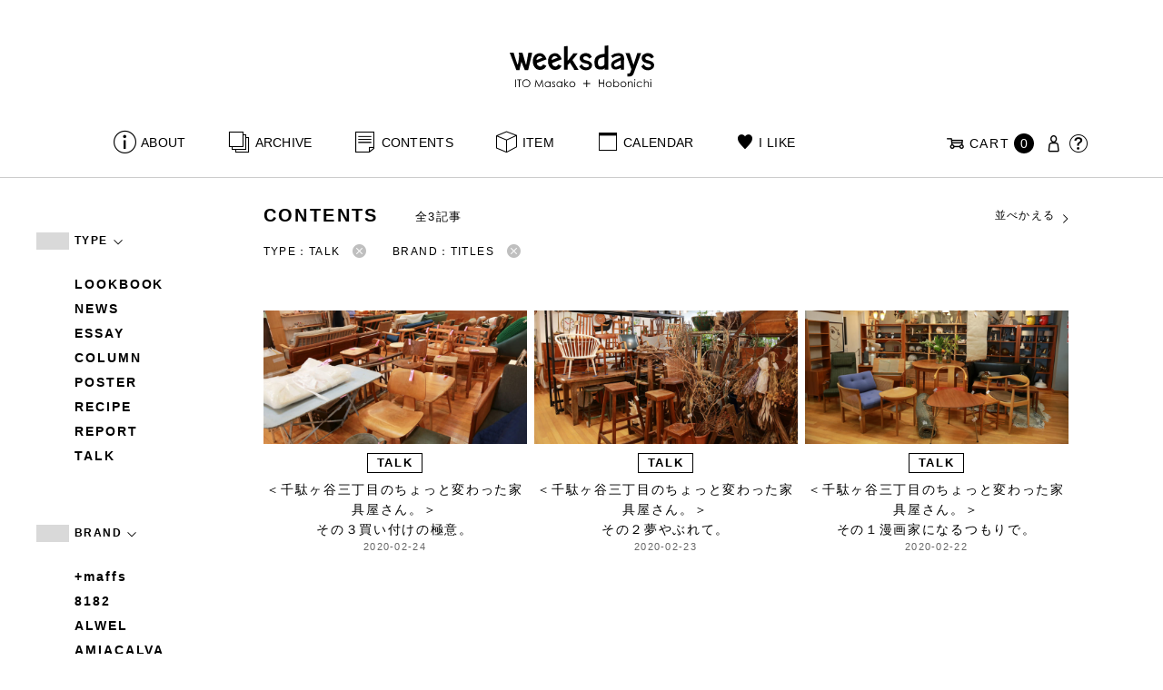

--- FILE ---
content_type: text/html; charset=UTF-8
request_url: https://www.1101.com/n/weeksdays/contents/type/interview?brand=titles&type=talk
body_size: 7862
content:
<!DOCTYPE html>
<html lang="ja"
	itemscope 
	itemtype="http://schema.org/WebSite" 
	prefix="og: http://ogp.me/ns#" >
<head>
<meta charset="UTF-8">
<meta name="viewport" content="width=device-width, initial-scale=1">
<title>対談 - weeksdays</title>
		<script type="text/javascript">
		var ajaxurl = 'https://contents-manage.1101.com/n/weeksdays/wp-admin/admin-ajax.php';
		</script>
		
<!-- All in One SEO Pack 2.6.1 by Michael Torbert of Semper Fi Web Designob_start_detected [-1,-1] -->
<meta name="description"  content="weeksdays。「ウィークスデイズ」と読みます。スタイリストの伊藤まさこさんがプロデュースする、「ほぼ日」の中にあるお店の名前です。ここに並ぶのは、衣食住を中心に、毎日をごきげんに過ごすためのあらゆるもの。ここでしか手に入らないものが、いっぱいですよ。" />

<link rel="canonical" href="https://www.1101.com/n/weeksdays/contents/type/talk" />
<!-- /all in one seo pack -->
<link rel='dns-prefetch' href='//s.w.org' />
<link rel="alternate" type="application/rss+xml" title="weeksdays &raquo; 対談 記事種別 Feed" href="https://www.1101.com/n/weeksdays/contents/type/talk/feed" />
<link rel='stylesheet' id='common-css-css'  href='https://www.1101.com/n/weeksdays/wp-content/themes/weeksdays/css/common.css?ver=2025082111' type='text/css' media='all' />
<link rel='stylesheet' id='icon-css-css'  href='https://www.1101.com/n/weeksdays/wp-content/themes/weeksdays/css/icon.css?ver=2025020122' type='text/css' media='all' />
<link rel='stylesheet' id='font-awesome-css'  href='https://www.1101.com/common/css/font-awesome.min.css' type='text/css' media='all' />
<link rel='stylesheet' id='list-css-css'  href='https://www.1101.com/n/weeksdays/wp-content/themes/weeksdays/css/list.css?ver=2022072815' type='text/css' media='all' />
<link rel='stylesheet' id='entry-css-css'  href='https://www.1101.com/n/weeksdays/wp-content/themes/weeksdays/css/entry.css?ver=2025121719' type='text/css' media='all' />
<!-- Google Tag Manager -->
<script>(function(w,d,s,l,i){w[l]=w[l]||[];w[l].push({'gtm.start':
new Date().getTime(),event:'gtm.js'});var f=d.getElementsByTagName(s)[0],
j=d.createElement(s),dl=l!='dataLayer'?'&l='+l:'';j.async=true;j.src=
'https://www.googletagmanager.com/gtm.js?id='+i+dl;f.parentNode.insertBefore(j,f);
})(window,document,'script','dataLayer','GTM-MPV974L');</script>
<!-- End Google Tag Manager -->
</head>
<body class="archive tax-type term-talk term-3">
      <div class="head">
      <header class="header"><a class="spmenu" id="spmenu"><span></span><span></span><span></span></a><a class="logo-weeksdays" href="https://www.1101.com/n/weeksdays/"><img src="https://www.1101.com/n/weeksdays/wp-content/themes/weeksdays/img/logo_weeksdays.svg"></a></header>
      <nav class="nav nav__head">
   <ul class="nav nav__main" id="nav__main">
      <li><a class="wdicon wdicon-about" href="https://www.1101.com/n/weeksdays/about">ABOUT</a></li>
      <li><a class="wdicon wdicon-archive" href="https://www.1101.com/n/weeksdays/archive">ARCHIVE</a></li>
      <li><a class="wdicon wdicon-contents" href="https://www.1101.com/n/weeksdays/contents">CONTENTS</a></li>
      <li><a class="wdicon wdicon-item" href="https://www.1101.com/n/weeksdays/item?stock=1">ITEM</a></li>
      <li><a class="wdicon wdicon-calendar" href="https://www.1101.com/n/weeksdays/calendar">CALENDAR</a></li>
      <li><a class="wdicon wdicon-ilike-active" href="https://www.1101.com/n/weeksdays/ilike">I LIKE</a></li>
      <li><a class="wdicon wdicon-myaccount" href="https://www.1101.com/note/open">MY ACCOUNT</a></li>
      <li><a class="wdicon wdicon-help" href="http://help.1101.com/store/help/">HELP</a></li>
   </ul>
   <ul class="nav nav__sub">
      <li><a class="cart wdicon wdicon-cart" href="https://www.1101.com/store/cart/"><span class="carttxt">CART</span><span class="cartnum">0</span></a></li>
      <li><a class="wdicon wdicon-myaccount" href="https://www.1101.com/note/open"></a></li>
      <li><a class="wdicon wdicon-help" href="https://help.1101.com/store/help/"></a></li>
   </ul>
</nav>
          </div>
  

<div class="container">
  <main class="list">
    <aside class="list__side">
      <nav class="listnav pc">
        <h2 class="listnav__ttl">TYPE<i class="wdicon wdicon-arrowdown"></i></h2>
        <div class="listnav__container">
          <ul class="listnav__list">
                        <li><a href="/n/weeksdays/contents/type/interview?brand=titles&type=lookbook">LOOKBOOK</a></li>
                        <li><a href="/n/weeksdays/contents/type/interview?brand=titles&type=news">NEWS</a></li>
                        <li><a href="/n/weeksdays/contents/type/interview?brand=titles&type=essay">ESSAY</a></li>
                        <li><a href="/n/weeksdays/contents/type/interview?brand=titles&type=column">COLUMN</a></li>
                        <li><a href="/n/weeksdays/contents/type/interview?brand=titles&type=poster">POSTER</a></li>
                        <li><a href="/n/weeksdays/contents/type/interview?brand=titles&type=recipe">RECIPE</a></li>
                        <li><a href="/n/weeksdays/contents/type/interview?brand=titles&type=report">REPORT</a></li>
                        <li><a href="/n/weeksdays/contents/type/interview?brand=titles&type=talk">TALK</a></li>
                      </ul>
        </div>
        <h2 class="listnav__ttl">BRAND<i class="wdicon wdicon-arrowdown"></i></h2>
        <div class="listnav__container">
          <ul class="listnav__list">
                        <li><a href="/n/weeksdays/contents/type/interview?brand=maffs&type=talk">+maffs</a></li>
                        <li><a href="/n/weeksdays/contents/type/interview?brand=8182&type=talk">8182</a></li>
                        <li><a href="/n/weeksdays/contents/type/interview?brand=alwel&type=talk">ALWEL</a></li>
                        <li><a href="/n/weeksdays/contents/type/interview?brand=amiacalva&type=talk">AMIACALVA</a></li>
                        <li><a href="/n/weeksdays/contents/type/interview?brand=apoc&type=talk">APOC</a></li>
                        <li><a href="/n/weeksdays/contents/type/interview?brand=gogou&type=talk">Atelier 五號</a></li>
                        <li><a href="/n/weeksdays/contents/type/interview?brand=bari&type=talk">BARI</a></li>
                        <li><a href="/n/weeksdays/contents/type/interview?brand=bellemain&type=talk">BELLEMAIN</a></li>
                        <li><a href="/n/weeksdays/contents/type/interview?brand=bonbonstore&type=talk">BonBonStore</a></li>
                        <li><a href="/n/weeksdays/contents/type/interview?brand=bouquet_de_lune&type=talk">BOUQUET de L'UNE</a></li>
                        <li><a href="/n/weeksdays/contents/type/interview?brand=brancbranc&type=talk">branc branc</a></li>
                        <li><a href="/n/weeksdays/contents/type/interview?brand=bybasics&type=talk">by basics</a></li>
                        <li><a href="/n/weeksdays/contents/type/interview?brand=catworth&type=talk">CATWORTH</a></li>
                        <li><a href="/n/weeksdays/contents/type/interview?brand=chisaki&type=talk">chisaki</a></li>
                        <li><a href="/n/weeksdays/contents/type/interview?brand=ci-va&type=talk">CI-VA</a></li>
                        <li><a href="/n/weeksdays/contents/type/interview?brand=cogthebigsmoke&type=talk">COGTHEBIGSMOKE</a></li>
                        <li><a href="/n/weeksdays/contents/type/interview?brand=cohan&type=talk">cohan</a></li>
                        <li><a href="/n/weeksdays/contents/type/interview?brand=converse&type=talk">CONVERSE</a></li>
                        <li><a href="/n/weeksdays/contents/type/interview?brand=dean-deluca&type=talk">DEAN &amp; DELUCA</a></li>
                        <li><a href="/n/weeksdays/contents/type/interview?brand=dress-herself&type=talk">DRESS HERSELF</a></li>
                        <li><a href="/n/weeksdays/contents/type/interview?brand=duende&type=talk">DUENDE</a></li>
                        <li><a href="/n/weeksdays/contents/type/interview?brand=egi&type=talk">EGI</a></li>
                        <li><a href="/n/weeksdays/contents/type/interview?brand=fatimamorocco&type=talk">Fatima Morocco</a></li>
                        <li><a href="/n/weeksdays/contents/type/interview?brand=fog-linen-work&type=talk">fog linen work</a></li>
                        <li><a href="/n/weeksdays/contents/type/interview?brand=fua&type=talk">FUA accessory</a></li>
                        <li><a href="/n/weeksdays/contents/type/interview?brand=germantrainer&type=talk">GERMAN TRAINER</a></li>
                        <li><a href="/n/weeksdays/contents/type/interview?brand=harriss&type=talk">Harriss</a></li>
                        <li><a href="/n/weeksdays/contents/type/interview?brand=harriss-grace&type=talk">HARRISS GRACE</a></li>
                        <li><a href="/n/weeksdays/contents/type/interview?brand=henri&type=talk">HENRI</a></li>
                        <li><a href="/n/weeksdays/contents/type/interview?brand=himie&type=talk">himie</a></li>
                        <li><a href="/n/weeksdays/contents/type/interview?brand=honnete&type=talk">Honnete</a></li>
                        <li><a href="/n/weeksdays/contents/type/interview?brand=irose&type=talk">i ro se</a></li>
                        <li><a href="/n/weeksdays/contents/type/interview?brand=jins&type=talk">JINS</a></li>
                        <li><a href="/n/weeksdays/contents/type/interview?brand=johnbull&type=talk">JOHNBULL</a></li>
                        <li><a href="/n/weeksdays/contents/type/interview?brand=karman-line&type=talk">KARMAN LINE</a></li>
                        <li><a href="/n/weeksdays/contents/type/interview?brand=kente&type=talk">KEnTe</a></li>
                        <li><a href="/n/weeksdays/contents/type/interview?brand=lune&type=talk">L'UNE</a></li>
                        <li><a href="/n/weeksdays/contents/type/interview?brand=lepivot&type=talk">Le pivot</a></li>
                        <li><a href="/n/weeksdays/contents/type/interview?brand=leret-h&type=talk">LERET.H</a></li>
                        <li><a href="/n/weeksdays/contents/type/interview?brand=less-by-gabriele-riva-kanako-sakakura&type=talk">LESS by Gabriele Riva &amp; Kanako Sakakura</a></li>
                        <li><a href="/n/weeksdays/contents/type/interview?brand=livrer-yokohama&type=talk">LIVRER YOKOHAMA</a></li>
                        <li><a href="/n/weeksdays/contents/type/interview?brand=luckywood&type=talk">LUCKYWOOD</a></li>
                        <li><a href="/n/weeksdays/contents/type/interview?brand=lue&type=talk">Lue</a></li>
                        <li><a href="/n/weeksdays/contents/type/interview?brand=ma-to-wa&type=talk">ma.to.wa</a></li>
                        <li><a href="/n/weeksdays/contents/type/interview?brand=magicfelt&type=talk">magicfelt</a></li>
                        <li><a href="/n/weeksdays/contents/type/interview?brand=maison-nh-paris&type=talk">MAISON N.H PARIS</a></li>
                        <li><a href="/n/weeksdays/contents/type/interview?brand=manipuri&type=talk">manipuri</a></li>
                        <li><a href="/n/weeksdays/contents/type/interview?brand=meyame&type=talk">MEYAME</a></li>
                        <li><a href="/n/weeksdays/contents/type/interview?brand=miithaaii&type=talk">miiThaaii</a></li>
                        <li><a href="/n/weeksdays/contents/type/interview?brand=mojito&type=talk">MOJITO</a></li>
                        <li><a href="/n/weeksdays/contents/type/interview?brand=nooy&type=talk">nooy</a></li>
                        <li><a href="/n/weeksdays/contents/type/interview?brand=notadesign&type=talk">NOTA&amp;design</a></li>
                        <li><a href="/n/weeksdays/contents/type/interview?brand=oru&type=talk">oru</a></li>
                        <li><a href="/n/weeksdays/contents/type/interview?brand=osaji&type=talk">OSAJI</a></li>
                        <li><a href="/n/weeksdays/contents/type/interview?brand=owenbarry&type=talk">Owen Barry</a></li>
                        <li><a href="/n/weeksdays/contents/type/interview?brand=phd&type=talk">P.H.DESIGNS</a></li>
                        <li><a href="/n/weeksdays/contents/type/interview?brand=pageaeree&type=talk">pageaérée</a></li>
                        <li><a href="/n/weeksdays/contents/type/interview?brand=quitan&type=talk">quitan</a></li>
                        <li><a href="/n/weeksdays/contents/type/interview?brand=rappeler&type=talk">RaPPELER</a></li>
                        <li><a href="/n/weeksdays/contents/type/interview?brand=rattarattarr&type=talk">RATTA RATTARR</a></li>
                        <li><a href="/n/weeksdays/contents/type/interview?brand=roros-tweed&type=talk">ROROS TWEED</a></li>
                        <li><a href="/n/weeksdays/contents/type/interview?brand=saitowood&type=talk">SAITO WOOD</a></li>
                        <li><a href="/n/weeksdays/contents/type/interview?brand=saqui&type=talk">SAQUI</a></li>
                        <li><a href="/n/weeksdays/contents/type/interview?brand=saro&type=talk">SARO</a></li>
                        <li><a href="/n/weeksdays/contents/type/interview?brand=satomi-kawakita-jewelry&type=talk">Satomi Kawakita Jewelry</a></li>
                        <li><a href="/n/weeksdays/contents/type/interview?brand=sayaka-davis&type=talk">SAYAKA DAVIS</a></li>
                        <li><a href="/n/weeksdays/contents/type/interview?brand=seven-by-seven&type=talk">SEVEN BY SEVEN</a></li>
                        <li><a href="/n/weeksdays/contents/type/interview?brand=sghr&type=talk">Sghr スガハラ</a></li>
                        <li><a href="/n/weeksdays/contents/type/interview?brand=shozo-coffee&type=talk">SHOZO COFFEE</a></li>
                        <li><a href="/n/weeksdays/contents/type/interview?brand=sloane&type=talk">SLOANE</a></li>
                        <li><a href="/n/weeksdays/contents/type/interview?brand=spelta&type=talk">SPELTA</a></li>
                        <li><a href="/n/weeksdays/contents/type/interview?brand=stampanddiary&type=talk">STAMP AND DIARY</a></li>
                        <li><a href="/n/weeksdays/contents/type/interview?brand=stilmoda&type=talk">Stilmoda</a></li>
                        <li><a href="/n/weeksdays/contents/type/interview?brand=sunspel&type=talk">SUNSPEL</a></li>
                        <li><a href="/n/weeksdays/contents/type/interview?brand=t-yamai-paris&type=talk">t.yamai paris</a></li>
                        <li><a href="/n/weeksdays/contents/type/interview?brand=talo&type=talk">talo</a></li>
                        <li><a href="/n/weeksdays/contents/type/interview?brand=tampico&type=talk">TAMPICO</a></li>
                        <li><a href="/n/weeksdays/contents/type/interview?brand=tandem&type=talk">TANDEM</a></li>
                        <li><a href="/n/weeksdays/contents/type/interview?brand=tembea&type=talk">TEMBEA</a></li>
                        <li><a href="/n/weeksdays/contents/type/interview?brand=thecare&type=talk">The care</a></li>
                        <li><a href="/n/weeksdays/contents/type/interview?brand=the-library&type=talk">THE LIBRARY</a></li>
                        <li><a href="/n/weeksdays/contents/type/interview?brand=titles&type=talk">TITLES</a></li>
                        <li><a href="/n/weeksdays/contents/type/interview?brand=trippen&type=talk">trippen</a></li>
                        <li><a href="/n/weeksdays/contents/type/interview?brand=uka&type=talk">uka</a></li>
                        <li><a href="/n/weeksdays/contents/type/interview?brand=veloz&type=talk">VELOZ</a></li>
                        <li><a href="/n/weeksdays/contents/type/interview?brand=vincent_pradier&type=talk">VINCENT PRADIER</a></li>
                        <li><a href="/n/weeksdays/contents/type/interview?brand=warangwayan&type=talk">warang wayan</a></li>
                        <li><a href="/n/weeksdays/contents/type/interview?brand=weeksdays&type=talk">weeksdays</a></li>
                        <li><a href="/n/weeksdays/contents/type/interview?brand=yarmo&type=talk">Yarmo</a></li>
                        <li><a href="/n/weeksdays/contents/type/interview?brand=yumiko_iihoshi_porcelain&type=talk">yumiko iihoshi porcelain</a></li>
                        <li><a href="/n/weeksdays/contents/type/interview?brand=zattu&type=talk">zattu</a></li>
                        <li><a href="/n/weeksdays/contents/type/interview?brand=nychairx&type=talk">ニーチェアエックス</a></li>
                        <li><a href="/n/weeksdays/contents/type/interview?brand=yabukuguri&type=talk">ヤブクグリ生活道具研究室</a></li>
                        <li><a href="/n/weeksdays/contents/type/interview?brand=%e4%b8%89%e4%b9%85%e5%b7%a5%e8%8a%b8&type=talk">三久工芸</a></li>
                        <li><a href="/n/weeksdays/contents/type/interview?brand=%e4%b8%ad%e9%87%8c%e8%8a%b1%e5%ad%90&type=talk">中里花子</a></li>
                        <li><a href="/n/weeksdays/contents/type/interview?brand=%e4%bc%8a%e8%97%a4%e7%92%b0&type=talk">伊藤環</a></li>
                        <li><a href="/n/weeksdays/contents/type/interview?brand=yo&type=talk">余[yo]</a></li>
                        <li><a href="/n/weeksdays/contents/type/interview?brand=kurashikiisyo_nodahoro&type=talk">倉敷意匠×野田琺瑯</a></li>
                        <li><a href="/n/weeksdays/contents/type/interview?brand=%e5%8c%97%e3%81%ae%e4%bd%8f%e3%81%be%e3%81%84%e8%a8%ad%e8%a8%88%e7%a4%be&type=talk">北の住まい設計社</a></li>
                        <li><a href="/n/weeksdays/contents/type/interview?brand=%e5%90%89%e5%b2%a1%e6%9c%a8%e5%b7%a5&type=talk">吉岡木工</a></li>
                        <li><a href="/n/weeksdays/contents/type/interview?brand=%e5%b1%b1%e5%8f%a3%e5%92%8c%e5%ae%8f&type=talk">山口和宏</a></li>
                        <li><a href="/n/weeksdays/contents/type/interview?brand=yamamototadamasa&type=talk">山本忠正</a></li>
                        <li><a href="/n/weeksdays/contents/type/interview?brand=okazawa&type=talk">岡澤悦子</a></li>
                        <li><a href="/n/weeksdays/contents/type/interview?brand=%e5%b3%b6%e3%82%8b%e3%82%8a%e5%ad%90&type=talk">島るり子</a></li>
                        <li><a href="/n/weeksdays/contents/type/interview?brand=%e6%9d%89%e5%b7%a5%e5%a0%b4&type=talk">杉工場</a></li>
                        <li><a href="/n/weeksdays/contents/type/interview?brand=azumaya&type=talk">東屋</a></li>
                        <li><a href="/n/weeksdays/contents/type/interview?brand=stglass&type=talk">松徳硝子</a></li>
                        <li><a href="/n/weeksdays/contents/type/interview?brand=%e6%9d%be%e6%9e%97%e8%aa%a0&type=talk">松林誠</a></li>
                        <li><a href="/n/weeksdays/contents/type/interview?brand=%e6%9d%be%e9%87%8e%e5%b1%8b&type=talk">松野屋</a></li>
                        <li><a href="/n/weeksdays/contents/type/interview?brand=%e6%9f%b3%e5%ae%97%e7%90%86&type=talk">柳宗理</a></li>
                        <li><a href="/n/weeksdays/contents/type/interview?brand=keikoyuasa&type=talk">湯浅景子</a></li>
                        <li><a href="/n/weeksdays/contents/type/interview?brand=tashirojun&type=talk">田代淳</a></li>
                        <li><a href="/n/weeksdays/contents/type/interview?brand=%e7%a6%8f%e5%85%89%e5%b1%8b&type=talk">福光屋</a></li>
                        <li><a href="/n/weeksdays/contents/type/interview?brand=takematayuichi&type=talk">竹俣勇壱</a></li>
                        <li><a href="/n/weeksdays/contents/type/interview?brand=%e8%bc%aa%e5%b3%b6%e3%82%ad%e3%83%aa%e3%83%a2%e3%83%88&type=talk">輪島キリモト</a></li>
                        <li><a href="/n/weeksdays/contents/type/interview?brand=%e9%87%8e%e7%94%b0%e7%90%ba%e7%91%af&type=talk">野田琺瑯</a></li>
                        <li><a href="/n/weeksdays/contents/type/interview?brand=koseido&type=talk">鋼正堂</a></li>
                        <li><a href="/n/weeksdays/contents/type/interview?brand=ryutagama&type=talk">隆太窯</a></li>
                      </ul>
        </div>
        <h2 class="listnav__ttl">検索する<i class="wdicon wdicon-arrowdown"></i></h2>
        <div class="listnav__container search">
          <form action="">
            <input type="hidden" name="type" value="talk"><input type="hidden" name="brand" value="titles"><input type="hidden" name="order" value="DESC">            <div class="search__word">
              <div>
                <input class="search__box" type="text" size="20" placeholder="検索キーワード入力" name="s" value="">
              </div>
              <div>
                <input class="search__btn" type="submit" value="検索">
              </div>
            </div>
          </form>
        </div>
      </nav>
      <nav class="listnav sp">
        <h2 class="listnav__ttl listnav__drilldown">絞りこむ<i class="wdicon wdicon-arrowdown"></i></h2>
        <div class="listnav__drilldown__container">
          <form>
            <h2 class="listnav__subttl">ワード検索</h2>
            <div class="listnav__container search">
              <div class="search__word">
                <div>
                  <input class="search__box" type="text" size="20" placeholder="検索キーワード入力" name="s" value="">
                </div>
              </div>
            </div>
            <ul class="list__menu sp-flex">
              <li><a href="#"><span>TYPE</span><i class="wdicon wdicon-arrowdown"></i></a>
                <select name="type">
                  <option value="">すべての記事</option>
                                    <option value="lookbook">LOOKBOOK</option>
                                    <option value="news">NEWS</option>
                                    <option value="essay">ESSAY</option>
                                    <option value="column">COLUMN</option>
                                    <option value="poster">POSTER</option>
                                    <option value="recipe">RECIPE</option>
                                    <option value="report">REPORT</option>
                                    <option value="talk" selected>TALK</option>
                                  </select>
              </li>
              <li><a href="#"><span>BRAND</span><i class="wdicon wdicon-arrowdown"></i></a>
                <select name="brand">
                  <option value="">すべてのブランド</option>
                                    <option value="maffs">+maffs</option>
                                    <option value="8182">8182</option>
                                    <option value="alwel">ALWEL</option>
                                    <option value="amiacalva">AMIACALVA</option>
                                    <option value="apoc">APOC</option>
                                    <option value="gogou">Atelier 五號</option>
                                    <option value="bari">BARI</option>
                                    <option value="bellemain">BELLEMAIN</option>
                                    <option value="bonbonstore">BonBonStore</option>
                                    <option value="bouquet_de_lune">BOUQUET de L'UNE</option>
                                    <option value="brancbranc">branc branc</option>
                                    <option value="bybasics">by basics</option>
                                    <option value="catworth">CATWORTH</option>
                                    <option value="chisaki">chisaki</option>
                                    <option value="ci-va">CI-VA</option>
                                    <option value="cogthebigsmoke">COGTHEBIGSMOKE</option>
                                    <option value="cohan">cohan</option>
                                    <option value="converse">CONVERSE</option>
                                    <option value="dean-deluca">DEAN &amp; DELUCA</option>
                                    <option value="dress-herself">DRESS HERSELF</option>
                                    <option value="duende">DUENDE</option>
                                    <option value="egi">EGI</option>
                                    <option value="fatimamorocco">Fatima Morocco</option>
                                    <option value="fog-linen-work">fog linen work</option>
                                    <option value="fua">FUA accessory</option>
                                    <option value="germantrainer">GERMAN TRAINER</option>
                                    <option value="harriss">Harriss</option>
                                    <option value="harriss-grace">HARRISS GRACE</option>
                                    <option value="henri">HENRI</option>
                                    <option value="himie">himie</option>
                                    <option value="honnete">Honnete</option>
                                    <option value="irose">i ro se</option>
                                    <option value="jins">JINS</option>
                                    <option value="johnbull">JOHNBULL</option>
                                    <option value="karman-line">KARMAN LINE</option>
                                    <option value="kente">KEnTe</option>
                                    <option value="lune">L'UNE</option>
                                    <option value="lepivot">Le pivot</option>
                                    <option value="leret-h">LERET.H</option>
                                    <option value="less-by-gabriele-riva-kanako-sakakura">LESS by Gabriele Riva &amp; Kanako Sakakura</option>
                                    <option value="livrer-yokohama">LIVRER YOKOHAMA</option>
                                    <option value="luckywood">LUCKYWOOD</option>
                                    <option value="lue">Lue</option>
                                    <option value="ma-to-wa">ma.to.wa</option>
                                    <option value="magicfelt">magicfelt</option>
                                    <option value="maison-nh-paris">MAISON N.H PARIS</option>
                                    <option value="manipuri">manipuri</option>
                                    <option value="meyame">MEYAME</option>
                                    <option value="miithaaii">miiThaaii</option>
                                    <option value="mojito">MOJITO</option>
                                    <option value="nooy">nooy</option>
                                    <option value="notadesign">NOTA&amp;design</option>
                                    <option value="oru">oru</option>
                                    <option value="osaji">OSAJI</option>
                                    <option value="owenbarry">Owen Barry</option>
                                    <option value="phd">P.H.DESIGNS</option>
                                    <option value="pageaeree">pageaérée</option>
                                    <option value="quitan">quitan</option>
                                    <option value="rappeler">RaPPELER</option>
                                    <option value="rattarattarr">RATTA RATTARR</option>
                                    <option value="roros-tweed">ROROS TWEED</option>
                                    <option value="saitowood">SAITO WOOD</option>
                                    <option value="saqui">SAQUI</option>
                                    <option value="saro">SARO</option>
                                    <option value="satomi-kawakita-jewelry">Satomi Kawakita Jewelry</option>
                                    <option value="sayaka-davis">SAYAKA DAVIS</option>
                                    <option value="seven-by-seven">SEVEN BY SEVEN</option>
                                    <option value="sghr">Sghr スガハラ</option>
                                    <option value="shozo-coffee">SHOZO COFFEE</option>
                                    <option value="sloane">SLOANE</option>
                                    <option value="spelta">SPELTA</option>
                                    <option value="stampanddiary">STAMP AND DIARY</option>
                                    <option value="stilmoda">Stilmoda</option>
                                    <option value="sunspel">SUNSPEL</option>
                                    <option value="t-yamai-paris">t.yamai paris</option>
                                    <option value="talo">talo</option>
                                    <option value="tampico">TAMPICO</option>
                                    <option value="tandem">TANDEM</option>
                                    <option value="tembea">TEMBEA</option>
                                    <option value="thecare">The care</option>
                                    <option value="the-library">THE LIBRARY</option>
                                    <option value="titles" selected>TITLES</option>
                                    <option value="trippen">trippen</option>
                                    <option value="uka">uka</option>
                                    <option value="veloz">VELOZ</option>
                                    <option value="vincent_pradier">VINCENT PRADIER</option>
                                    <option value="warangwayan">warang wayan</option>
                                    <option value="weeksdays">weeksdays</option>
                                    <option value="yarmo">Yarmo</option>
                                    <option value="yumiko_iihoshi_porcelain">yumiko iihoshi porcelain</option>
                                    <option value="zattu">zattu</option>
                                    <option value="nychairx">ニーチェアエックス</option>
                                    <option value="yabukuguri">ヤブクグリ生活道具研究室</option>
                                    <option value="%e4%b8%89%e4%b9%85%e5%b7%a5%e8%8a%b8">三久工芸</option>
                                    <option value="%e4%b8%ad%e9%87%8c%e8%8a%b1%e5%ad%90">中里花子</option>
                                    <option value="%e4%bc%8a%e8%97%a4%e7%92%b0">伊藤環</option>
                                    <option value="yo">余[yo]</option>
                                    <option value="kurashikiisyo_nodahoro">倉敷意匠×野田琺瑯</option>
                                    <option value="%e5%8c%97%e3%81%ae%e4%bd%8f%e3%81%be%e3%81%84%e8%a8%ad%e8%a8%88%e7%a4%be">北の住まい設計社</option>
                                    <option value="%e5%90%89%e5%b2%a1%e6%9c%a8%e5%b7%a5">吉岡木工</option>
                                    <option value="%e5%b1%b1%e5%8f%a3%e5%92%8c%e5%ae%8f">山口和宏</option>
                                    <option value="yamamototadamasa">山本忠正</option>
                                    <option value="okazawa">岡澤悦子</option>
                                    <option value="%e5%b3%b6%e3%82%8b%e3%82%8a%e5%ad%90">島るり子</option>
                                    <option value="%e6%9d%89%e5%b7%a5%e5%a0%b4">杉工場</option>
                                    <option value="azumaya">東屋</option>
                                    <option value="stglass">松徳硝子</option>
                                    <option value="%e6%9d%be%e6%9e%97%e8%aa%a0">松林誠</option>
                                    <option value="%e6%9d%be%e9%87%8e%e5%b1%8b">松野屋</option>
                                    <option value="%e6%9f%b3%e5%ae%97%e7%90%86">柳宗理</option>
                                    <option value="keikoyuasa">湯浅景子</option>
                                    <option value="tashirojun">田代淳</option>
                                    <option value="%e7%a6%8f%e5%85%89%e5%b1%8b">福光屋</option>
                                    <option value="takematayuichi">竹俣勇壱</option>
                                    <option value="%e8%bc%aa%e5%b3%b6%e3%82%ad%e3%83%aa%e3%83%a2%e3%83%88">輪島キリモト</option>
                                    <option value="%e9%87%8e%e7%94%b0%e7%90%ba%e7%91%af">野田琺瑯</option>
                                    <option value="koseido">鋼正堂</option>
                                    <option value="ryutagama">隆太窯</option>
                                  </select>
              </li>
            </ul>
            <div class="search__container">
              <input class="search__btn search__btn-big" type="submit" name="" value="絞り込む">
            </div>
          </form>
          <h2 class="listnav__subttl">並べかえる</h2>
          <ul class="search__sort">
            <li class="active"><a href="/n/weeksdays/contents/type/interview?brand=titles&type=talk&order=DESC">更新が新しい順</a></li>
            <li><a href="/n/weeksdays/contents/type/interview?brand=titles&type=talk&order=ASC">更新が古い順</a></li>
          </ul>
        </div>
      </nav>
    </aside>
    <article class="list__articles">
      <div class="list__header">
        <div class="list__header-l">
          <h1 class="list__ttl">CONTENTS</h1>
          <div class="list__itemnum">全3記事</div>
        </div>
        <ul class="list__menu pc-flex">
          <li><a href="#">並べかえる<i class="wdicon wdicon-arrowdown"></i></a>
            <ul class="list__menu list__menu-child">
              <li><a href="/n/weeksdays/contents/type/interview?brand=titles&type=talk&order=DESC">更新が新しい順</a></li>
              <li><a href="/n/weeksdays/contents/type/interview?brand=titles&type=talk&order=ASC">更新が古い順</a></li>
            </ul>
          </li>
        </ul>
      </div>
      <ul class="list__drilldown"><li>TYPE：TALK<a href="/n/weeksdays/contents/type/interview?brand=titles"><i class="wdicon wdicon-close-circle"></i></a></li><li>BRAND：TITLES<a href="/n/weeksdays/contents/type/interview?type=talk"><i class="wdicon wdicon-close-circle"></i></a></li></ul>            <ul class="items__list items__list-articles">
                  <li class="">
        <a href="https://www.1101.com/n/weeksdays/contents/15621"><span class="items__list__img " style="background-image: url(/n/weeksdays/wp-content/uploads/2020/02/0S8A1235_fb-800x420.jpg)"></span>
<div class="tag tag-contents">TALK</div><span class="items__list__name fit-mobile">＜千駄ヶ谷三丁目のちょっと変わった家具屋さん。＞<br>その３買い付けの極意。</span>
<span class="items__list__date">2020-02-24</span>
</a>
    </li>
                  <li class="">
        <a href="https://www.1101.com/n/weeksdays/contents/15180"><span class="items__list__img " style="background-image: url(/n/weeksdays/wp-content/uploads/2020/02/0S8A1193_fb-800x420.jpg)"></span>
<div class="tag tag-contents">TALK</div><span class="items__list__name fit-mobile">＜千駄ヶ谷三丁目のちょっと変わった家具屋さん。＞<br>その２夢やぶれて。</span>
<span class="items__list__date">2020-02-23</span>
</a>
    </li>
                  <li class="">
        <a href="https://www.1101.com/n/weeksdays/contents/15179"><span class="items__list__img " style="background-image: url(/n/weeksdays/wp-content/uploads/2020/02/0S8A1236_fb-800x420.jpg)"></span>
<div class="tag tag-contents">TALK</div><span class="items__list__name fit-mobile">＜千駄ヶ谷三丁目のちょっと変わった家具屋さん。＞<br>その１漫画家になるつもりで。</span>
<span class="items__list__date">2020-02-22</span>
</a>
    </li>
              </ul>
              </main>
  <aside class="items">
  <div class="items-checked">
    <h2 class="items__ttl">CHECKED ITEMS</h2>
    <ul class="items__list items__list-checked"></ul>
  </div>
</aside>

      <footer class="footer">
        <div class="totop"><a class="wdicon wdicon-totop totop__icon" href="#pagetop"></a></div>
        <nav class="nav__foot">
          <ul class="nav__foot__list">
            <li class="instagram"><a class="wdicon wdicon-instagram" href="https://www.instagram.com/weeksdays_official/">instagram</a></li>
            <li class="share"><span>SHARE</span>
            <ul>
              <li class="twitter"><a class="wdicon wdicon-twitter" href="https://twitter.com/intent/tweet?text=weeksdays%EF%BC%88%E3%82%A6%E3%82%A3%E3%83%BC%E3%82%AF%E3%82%B9%E3%83%87%E3%82%A4%E3%82%BA%EF%BC%89%E3%81%AF%E3%80%81%E3%82%B9%E3%82%BF%E3%82%A4%E3%83%AA%E3%82%B9%E3%83%88%E3%81%AE%E4%BC%8A%E8%97%A4%E3%81%BE%E3%81%95%E3%81%93%E3%81%95%E3%82%93%E3%81%8C%E3%83%97%E3%83%AD%E3%83%87%E3%83%A5%E3%83%BC%E3%82%B9%E3%81%99%E3%82%8B%E3%80%8C%E3%81%BB%E3%81%BC%E6%97%A5%E3%80%8D%E5%86%85%E3%81%AE%E3%81%8A%E5%BA%97%E3%80%82%E8%A1%A3%E9%A3%9F%E4%BD%8F%E3%82%92%E4%B8%AD%E5%BF%83%E3%81%AB%E3%80%81%E3%81%93%E3%81%93%E3%81%A7%E3%81%97%E3%81%8B%E6%89%8B%E3%81%AB%E5%85%A5%E3%82%89%E3%81%AA%E3%81%84%E3%80%81%E6%AF%8E%E6%97%A5%E3%82%92%E3%81%94%E3%81%8D%E3%81%92%E3%82%93%E3%81%AB%E9%81%8E%E3%81%94%E3%81%99%E3%81%9F%E3%82%81%E3%81%AE%E3%81%82%E3%82%89%E3%82%86%E3%82%8B%E3%82%82%E3%81%AE%E3%81%8C%E3%81%AA%E3%82%89%E3%81%B3%E3%81%BE%E3%81%99%E3%80%82&url=https://www.1101.com/n/weeksdays/&hashtags=weeksdays"></a></li>
              <li class="facebook"><a class="wdicon wdicon-facebook" href="https://www.facebook.com/share.php?u=https://www.1101.com/n/weeksdays/"></a></li>
            </ul>
            </li>
            <li class="mail"><a class="wdicon wdicon-mail" href="mailto:postman@1101.com?subject=weeksdays">MAIL</a></li>
            <li class="store"><a class="wdicon wdicon-store" href="http://www.1101.com/store/">HOBONICHI STORE</a></li>
            <li class="home"><a class="wdicon wdicon-hobonichi" href="http://www.1101.com/home.html">HOBONICHI HOME</a></li>
          </ul>
        </nav>
        <nav class="nav__links">
          <ul class="nav__links__list">
            <li><a href="http://www.1101.com/store/conditions_of_use.html">特定商取引法・古物営業法・酒税法に基づく表記</a></li>
            <li><a href="http://www.hobonichi.co.jp/ir/privacy.html">プライバシーポリシー</a></li>
            <li><a href="http://www.1101.com/store/sales_infomation.html">利用規約</a></li>
            <li><a href="http://www.hobonichi.co.jp/">運営会社について</a></li>
          </ul>
        </nav><small class="copyright">&copy; HOBONICHI</small>
      </footer>
    </div>
    <script type='text/javascript' src='https://www.1101.com/n/weeksdays/wp-content/themes/weeksdays/js/common.js?ver=2021070515'></script>
<script type='text/javascript' src='https://www.1101.com/common/js/sp4.js'></script>
<script type='text/javascript' src='https://www.1101.com/n/weeksdays/wp-content/themes/weeksdays/js/list.js?ver=2021070515'></script>
    <script type='text/javascript' src='https://www.1101.com/home/js/global.js'></script>
    <script>
        FitToMobile.fitToMobile(document.getElementsByClassName('fit-mobile'), {breakType: 'kuten'});
    </script>
    <!-- Google Tag Manager (noscript) -->
    <noscript><iframe src="https://www.googletagmanager.com/ns.html?id=GTM-MPV974L" height="0" width="0" style="display:none;visibility:hidden"></iframe></noscript>
    <!-- End Google Tag Manager (noscript) -->
  </body>
</html>
